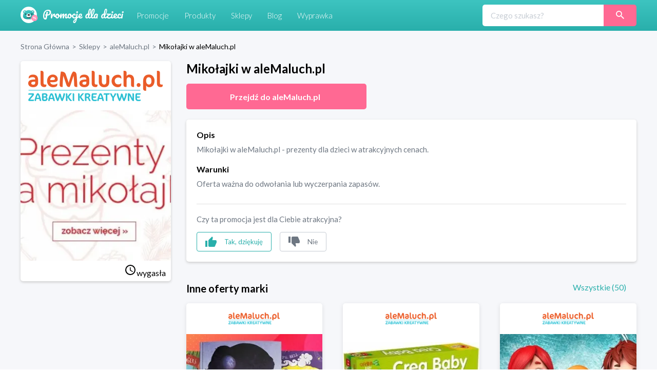

--- FILE ---
content_type: text/html; charset=utf-8
request_url: https://promocjedladzieci.pl/sklepy/alemaluch-pl/mikoajki-w-alemaluch-pl
body_size: 11044
content:
<!DOCTYPE html><html lang="pl-PL"><head><meta charSet="utf-8"/><link rel="preload" as="image" href="/_next/static/media/promocje_logo.1fcaf4ae.svg" fetchpriority="high"/><meta name="robots" content="index, follow, all"/><meta name="verification" content="3abdbcbe00aaee2657b27022f50611f6"/><meta name="viewport" content="width=device-width, initial-scale=1"/><meta name="msapplication-TileColor" content="#00aba9"/><meta name="theme-color" content="#ffffff"/><link rel="canonical" href="https://promocjedladzieci.pl/sklepy/alemaluch-pl/mikoajki-w-alemaluch-pl"/><title>aleMaluch.pl - Mikołajki w aleMaluch.pl</title><meta name="description" content="aleMaluch.pl. Mikołajki w aleMaluch.pl. Najlepsze kody rabatowe i kupony promocyjne dla dzieci ⭐" data-react-helmet="true"/><meta name="keywords" content="Mikołajki w aleMaluch.pl - prezenty dla dzieci w atrakcyjnych cenach."/><meta property="og:url" content="https://promocjedladzieci.pl/sklepy/alemaluch-pl/mikoajki-w-alemaluch-pl"/><meta property="og:type" content="website"/><meta property="og:site_name" content="Promocje dla dzieci"/><meta property="og:title" content="aleMaluch.pl - Mikołajki w aleMaluch.pl"/><meta property="og:description" content="aleMaluch.pl. Mikołajki w aleMaluch.pl. Najlepsze kody rabatowe i kupony promocyjne dla dzieci ⭐"/><meta property="og:image" content="https://promocjedladzieci.pl/static/media/og_all.6bda80fc.jpg"/><meta name="twitter:card" content="summary"/><meta name="twitter:image" content="https://promocjedladzieci.pl/static/media/og_all.6bda80fc.jpg"/><meta name="twitter:title" content="aleMaluch.pl - Mikołajki w aleMaluch.pl"/><meta name="twitter:description" content="aleMaluch.pl. Mikołajki w aleMaluch.pl. Najlepsze kody rabatowe i kupony promocyjne dla dzieci ⭐"/><meta name="tradetracker-site-verification" content="7678f7d09420c7fb3e16070a8321dc2a6a7c88e4"/><script type="application/ld+json">{"@context":"https://schema.org","@type":"WebPage","url":"https://promocjedladzieci.pl","name":"Promocje Dla Dzieci","description":"aleMaluch.pl. Mikołajki w aleMaluch.pl. Najlepsze kody rabatowe i kupony promocyjne dla dzieci ⭐","keywords":"Mikołajki w aleMaluch.pl - prezenty dla dzieci w atrakcyjnych cenach.","image":"https://promocjedladzieci.pl/_next/image?url=/_next/static/images/promocje_logo-edcb84701db43ea7bcac5da2f95eafa2.svg&w=256&q=75","author":{"@type":"Organization","name":"Softnauts","url":"https://softnauts.com"},"sameAs":["https://www.instagram.com/promocjedladzieci_pl/","https://twitter.com/promocjedzieci","https://www.facebook.com/promocjedzieci/"],"inLanguage":{"@type":"Language","name":"Polish"},"potentialAction":{"@type":"SearchAction","target":{"@type":"EntryPoint","urlTemplate":"search?query={query}"},"query-input":{"@type":"PropertyValueSpecification","valueRequired":"False","valueName":"query"}}}</script><script type="application/ld+json">{"@context":"https://schema.org","@type":"Organization","name":"Softnauts","url":"https://softnauts.com","logo":"https://softnauts.com/_next/static/media/softnauts-logo.14b5bcc6.svg","email":"contact@softnauts.com","address":{"@type":"PostalAddress","addressLocality":"Cracow, Poland","postalCode":"31-135","streetAddress":"al. Słowackiego 15a/8"},"telephone":"(+48) 795 05 05 03"}</script><script type="application/ld+json">{"@context":"https://schema.org","@graph":[{"@type":"SiteNavigationElement","@id":"#navigation","name":"Sklepy","url":"https://promocjedladzieci.pl/sklepy"},{"@type":"SiteNavigationElement","@id":"#navigation","name":"Promocje","url":"https://promocjedladzieci.pl/promocje"},{"@type":"SiteNavigationElement","@id":"#navigation","name":"Produkty","url":"https://promocjedladzieci.pl/produkty"},{"@type":"SiteNavigationElement","@id":"#navigation","name":"Wyprawka","url":"https://promocjedladzieci.pl/wyprawka"},{"@type":"SiteNavigationElement","@id":"#navigation","name":"Blog","url":"https://promocjedladzieci.pl/blog"},{"@type":"SiteNavigationElement","@id":"#navigation","name":"Home","url":"https://promocjedladzieci.pl"},{"@type":"SiteNavigationElement","@id":"#navigation","name":"Kontakt","url":"https://promocjedladzieci.pl/kontakt"},{"@type":"SiteNavigationElement","@id":"#navigation","name":"Polityka prywatności","url":"https://promocjedladzieci.pl/polityka-prywatnosci"},{"@type":"SiteNavigationElement","@id":"#navigation","name":"Regulamin","url":"https://promocjedladzieci.pl/regulamin"}]}</script><script type="application/ld+json">{"@context":"https://schema.org","@type":"BreadcrumbList","itemListElement":[{"@type":"ListItem","position":1,"item":{"@type":"Thing","@id":"https://promocjedladzieci.pl","name":"Strona główna"}},{"@type":"ListItem","position":2,"item":{"@type":"Thing","@id":"https://promocjedladzieci.pl/sklepy","name":"Sklepy"}},{"@type":"ListItem","position":3,"item":{"@type":"Thing","@id":"https://promocjedladzieci.pl/sklepy/alemaluch-pl","name":"alemaluch-pl"}},{"@type":"ListItem","position":4,"item":{"@type":"Thing","@id":"https://promocjedladzieci.pl/sklepy/alemaluch-pl/mikoajki-w-alemaluch-pl","name":"Mikołajki w aleMaluch.pl"}}]}</script><script type="application/ld+json">{"@context":"http://schema.org","@type":"Thing","name":"Mikołajki w aleMaluch.pl","description":"Mikołajki w aleMaluch.pl - prezenty dla dzieci w atrakcyjnych cenach.","image":"https://api.promocjedladzieci.pl/images/cache/blog_thumbnail/5de8cadb9e606043614371.jpg","url":"aHR0cHMlM0ElMkYlMkZtZXRyaWMucHJvbW9jamVkbGFkemllY2kucGwlMkZwZGRfdyUyRm1pa29hamtpLXctYWxlbWFsdWNoLXBs"}</script><link rel="preload" as="image" imageSrcSet="/_next/image?url=https%3A%2F%2Fapi.promocjedladzieci.pl%2Fimages%2Fcache%2Fblog_thumbnail%2F5de8cadb9e606043614371.jpg&amp;w=640&amp;q=75 640w, /_next/image?url=https%3A%2F%2Fapi.promocjedladzieci.pl%2Fimages%2Fcache%2Fblog_thumbnail%2F5de8cadb9e606043614371.jpg&amp;w=750&amp;q=75 750w, /_next/image?url=https%3A%2F%2Fapi.promocjedladzieci.pl%2Fimages%2Fcache%2Fblog_thumbnail%2F5de8cadb9e606043614371.jpg&amp;w=828&amp;q=75 828w, /_next/image?url=https%3A%2F%2Fapi.promocjedladzieci.pl%2Fimages%2Fcache%2Fblog_thumbnail%2F5de8cadb9e606043614371.jpg&amp;w=1080&amp;q=75 1080w, /_next/image?url=https%3A%2F%2Fapi.promocjedladzieci.pl%2Fimages%2Fcache%2Fblog_thumbnail%2F5de8cadb9e606043614371.jpg&amp;w=1200&amp;q=75 1200w, /_next/image?url=https%3A%2F%2Fapi.promocjedladzieci.pl%2Fimages%2Fcache%2Fblog_thumbnail%2F5de8cadb9e606043614371.jpg&amp;w=1920&amp;q=75 1920w, /_next/image?url=https%3A%2F%2Fapi.promocjedladzieci.pl%2Fimages%2Fcache%2Fblog_thumbnail%2F5de8cadb9e606043614371.jpg&amp;w=2048&amp;q=75 2048w, /_next/image?url=https%3A%2F%2Fapi.promocjedladzieci.pl%2Fimages%2Fcache%2Fblog_thumbnail%2F5de8cadb9e606043614371.jpg&amp;w=3840&amp;q=75 3840w" imageSizes="100vw" fetchpriority="high"/><meta name="next-head-count" content="28"/><meta charset="utf-8"/><meta name="viewport" content="width=device-width, initial-scale=1.0,  minimum-scale=1.0, maximum-scale=5.0"/><meta name="viewport" content="target-densitydpi=device-dpi, initial-scale=1.0"/><link rel="icon" type="image/png" sizes="32x32" href="/favicon-32x32.png"/><link rel="icon" type="image/png" sizes="16x16" href="/favicon-16x16.png"/><link rel="apple-touch-icon" sizes="180x180" href="/apple-touch-icon.png"/><link rel="manifest" href="/site.webmanifest"/><link rel="mask-icon" href="/safari-pinned-tab.svg" color="#5bbad5"/><meta name="theme-color" content="#ffffff"/><script async="" src="https://www.googletagmanager.com/gtag/js?id=G-80H2B2G5BX"></script><link rel="preload" href="/_next/static/media/55c20a7790588da9-s.p.woff2" as="font" type="font/woff2" crossorigin="anonymous" data-next-font="size-adjust"/><link rel="preload" href="/_next/static/media/155cae559bbd1a77-s.p.woff2" as="font" type="font/woff2" crossorigin="anonymous" data-next-font="size-adjust"/><link rel="preload" href="/_next/static/media/4de1fea1a954a5b6-s.p.woff2" as="font" type="font/woff2" crossorigin="anonymous" data-next-font="size-adjust"/><link rel="preload" href="/_next/static/media/6d664cce900333ee-s.p.woff2" as="font" type="font/woff2" crossorigin="anonymous" data-next-font="size-adjust"/><link rel="preload" href="/_next/static/media/7ff6869a1704182a-s.p.woff2" as="font" type="font/woff2" crossorigin="anonymous" data-next-font="size-adjust"/><script id="google-tag" data-nscript="beforeInteractive">
                    window.dataLayer = window.dataLayer || [];
                    function gtag(){dataLayer.push(arguments);}
                    gtag('js', new Date());
                    gtag('config', 'G-80H2B2G5BX');</script><link rel="preload" href="/_next/static/css/0097e8262a78a964.css" as="style"/><link rel="stylesheet" href="/_next/static/css/0097e8262a78a964.css" data-n-g=""/><link rel="preload" href="/_next/static/css/d44b8dd50e99b40d.css" as="style"/><link rel="stylesheet" href="/_next/static/css/d44b8dd50e99b40d.css" data-n-p=""/><noscript data-n-css=""></noscript><script defer="" nomodule="" src="/_next/static/chunks/polyfills-c67a75d1b6f99dc8.js"></script><script src="/_next/static/chunks/webpack-59c5c889f52620d6.js" defer=""></script><script src="/_next/static/chunks/framework-2c79e2a64abdb08b.js" defer=""></script><script src="/_next/static/chunks/main-4df221df76d0b5c0.js" defer=""></script><script src="/_next/static/chunks/pages/_app-9e017ab1ee379909.js" defer=""></script><script src="/_next/static/chunks/990-abaef79bd81fbf0c.js" defer=""></script><script src="/_next/static/chunks/846-8b8c5bbb7d22469a.js" defer=""></script><script src="/_next/static/chunks/pages/sklepy/%5BshopId%5D/%5BpromoId%5D-db649b01f99f0b83.js" defer=""></script><script src="/_next/static/7WJeFK2EV69KfhFY11Q4q/_buildManifest.js" defer=""></script><script src="/_next/static/7WJeFK2EV69KfhFY11Q4q/_ssgManifest.js" defer=""></script></head><body><div id="__next"><div class="App __className_7bbcb9"><div class="NavbarComponent_componentsNavbarComponent__LkdEo"><div class="NavbarComponent_navbarInner__EFjoY"><div><a href="/"><div title="strona główna" class="NavbarComponent_navbarLogo__TolNt"><img alt="Promocje dla dzieci" title="Promocje dla dzieci" fetchpriority="high" width="201" height="32" decoding="async" data-nimg="1" style="color:transparent" src="/_next/static/media/promocje_logo.1fcaf4ae.svg"/></div></a><div class="NavbarComponent_navbarBurger__Kffny NavbarComponent_faBars__EbVtE"><img alt="Navigation Menu" loading="lazy" width="32" height="32" decoding="async" data-nimg="1" style="color:transparent" src="/_next/static/media/bars-solid.87bc822e.svg"/></div></div><div class="NavbarComponent_collapsed__sr9h7"><a href="/promocje"><div class="NavbarComponent_buttonLink__y_XRE" title="promocje">Promocje</div></a><a href="/produkty"><div class="NavbarComponent_buttonLink__y_XRE" title="Produkty">Produkty</div></a><a href="/sklepy"><div class="NavbarComponent_buttonLink__y_XRE" title="Sklepy">Sklepy</div></a><a href="/blog"><div class="NavbarComponent_buttonLink__y_XRE" title="Blog">Blog</div></a><a href="/wyprawka"><div class="NavbarComponent_buttonLink__y_XRE" title="Aplikacja Wyprawka">Wyprawka</div></a></div><div class="Search_searchWrapper__1o4X4"><input placeholder="Czego szukasz?" type="text" class="Search_searchInput__YoCmy" value=""/><a href="/sklepy/search?query="><button class="Search_searchBtn__r8zBg" alt="Szukaj"><img alt="Szukaj" loading="lazy" width="16" height="16" decoding="async" data-nimg="1" style="color:transparent" src="/_next/static/media/loupe.1a152e7b.svg"/></button></a></div></div></div><div class="components-main-component"><div class="DiscountPageComponent_componentsDiscountPageComponent__ng_1k"><div class="DiscountPageComponent_inner__0dDEO"><div class="DiscountPageComponent_breadcrumpsWrapper__Qnfjw"><div class="BreadcrumpsComponent_componentsBreadcrumpsComponent__kKeHE"><span class="BreadcrumpsComponent_breadcrump__IVNyB"><a title="Strona Główna" href="/"><span class="BreadcrumpsComponent_breadcrumpLink__Tn_n7">Strona Główna</span></a><span class="BreadcrumpsComponent_breadcrumpSeparator__KROcq">&gt;</span></span><span class="BreadcrumpsComponent_breadcrump__IVNyB"><a title="Sklepy" href="/sklepy"><span class="BreadcrumpsComponent_breadcrumpLink__Tn_n7">Sklepy</span></a><span class="BreadcrumpsComponent_breadcrumpSeparator__KROcq">&gt;</span></span><span class="BreadcrumpsComponent_breadcrump__IVNyB"><a title="aleMaluch.pl" href="/sklepy/alemaluch-pl"><span class="BreadcrumpsComponent_breadcrumpLink__Tn_n7">aleMaluch.pl</span></a><span class="BreadcrumpsComponent_breadcrumpSeparator__KROcq">&gt;</span></span><span class="BreadcrumpsComponent_breadcrump__IVNyB"><a title="Mikołajki w aleMaluch.pl" href="/sklepy/alemaluch-pl/mikoajki-w-alemaluch-pl"><span class="BreadcrumpsComponent_breadcrumpLink__Tn_n7">Mikołajki w aleMaluch.pl</span></a></span></div></div><div class="DiscountPageComponent_columns__YxTu_"><div class="DiscountPageComponent_leftColumn__MxwU1"><div class="DiscountPageComponent_shopBox__SJQbv"><a title="aleMaluch.pl" class="DiscountPageComponent_shopLogo__p7sf0" href="/sklepy/alemaluch-pl"><img src="https://api.promocjedladzieci.pl/uploads/images/shop/5ec26ea85c812967750679.png" alt="aleMaluch.pl" title="aleMaluch.pl" loading="lazy"/></a><a class="DiscountPageComponent_promotionImage__c3PPN" rel="noopener noreferrer" title="przejdź do strony sklepu"><div class="DiscountPageComponent_promotionImage__c3PPN"><img alt="Mikołajki w aleMaluch.pl" title="Mikołajki w aleMaluch.pl" fetchpriority="high" decoding="async" data-nimg="fill" style="position:absolute;height:100%;width:100%;left:0;top:0;right:0;bottom:0;color:transparent" sizes="100vw" srcSet="/_next/image?url=https%3A%2F%2Fapi.promocjedladzieci.pl%2Fimages%2Fcache%2Fblog_thumbnail%2F5de8cadb9e606043614371.jpg&amp;w=640&amp;q=75 640w, /_next/image?url=https%3A%2F%2Fapi.promocjedladzieci.pl%2Fimages%2Fcache%2Fblog_thumbnail%2F5de8cadb9e606043614371.jpg&amp;w=750&amp;q=75 750w, /_next/image?url=https%3A%2F%2Fapi.promocjedladzieci.pl%2Fimages%2Fcache%2Fblog_thumbnail%2F5de8cadb9e606043614371.jpg&amp;w=828&amp;q=75 828w, /_next/image?url=https%3A%2F%2Fapi.promocjedladzieci.pl%2Fimages%2Fcache%2Fblog_thumbnail%2F5de8cadb9e606043614371.jpg&amp;w=1080&amp;q=75 1080w, /_next/image?url=https%3A%2F%2Fapi.promocjedladzieci.pl%2Fimages%2Fcache%2Fblog_thumbnail%2F5de8cadb9e606043614371.jpg&amp;w=1200&amp;q=75 1200w, /_next/image?url=https%3A%2F%2Fapi.promocjedladzieci.pl%2Fimages%2Fcache%2Fblog_thumbnail%2F5de8cadb9e606043614371.jpg&amp;w=1920&amp;q=75 1920w, /_next/image?url=https%3A%2F%2Fapi.promocjedladzieci.pl%2Fimages%2Fcache%2Fblog_thumbnail%2F5de8cadb9e606043614371.jpg&amp;w=2048&amp;q=75 2048w, /_next/image?url=https%3A%2F%2Fapi.promocjedladzieci.pl%2Fimages%2Fcache%2Fblog_thumbnail%2F5de8cadb9e606043614371.jpg&amp;w=3840&amp;q=75 3840w" src="/_next/image?url=https%3A%2F%2Fapi.promocjedladzieci.pl%2Fimages%2Fcache%2Fblog_thumbnail%2F5de8cadb9e606043614371.jpg&amp;w=3840&amp;q=75"/></div></a><div class="DiscountPageComponent_promotionData__CW58g"><div></div><div><span class="time-wrapper"><span class="DiscountPageComponent_icon__yRcsO"><svg class="mdi-icon " width="24" height="24" fill="currentColor" viewBox="0 0 24 24"><path d="M12,20A8,8 0 0,0 20,12A8,8 0 0,0 12,4A8,8 0 0,0 4,12A8,8 0 0,0 12,20M12,2A10,10 0 0,1 22,12A10,10 0 0,1 12,22C6.47,22 2,17.5 2,12A10,10 0 0,1 12,2M12.5,7V12.25L17,14.92L16.25,16.15L11,13V7H12.5Z"></path></svg></span><span>wygasła</span></span></div></div></div><ins class="adsbygoogle" data-ad-client="ca-pub-7657481869842793" data-ad-slot="6022630442" data-ad-format="auto" data-full-width-responsive="true" style="display:block"></ins></div><div class="DiscountPageComponent_rightColumn__qUoob"><h1 class="DiscountPageComponent_title__DgT_S">Mikołajki w aleMaluch.pl</h1><a class="DiscountPageComponent_wwwButton__90_EN" rel="noopener noreferrer" title="przejdź do strony sklepu"><span class="DiscountPageComponent_wwwButtonText__mmY8N">Przejdź do <!-- -->aleMaluch.pl</span></a><div class="DiscountPageComponent_descriptionAndTermsBox__QpW2G"><div class="DiscountPageComponent_section__ITZqf"><div class="DiscountPageComponent_sectionTitle__Jfr0k">Opis</div><div class="DiscountPageComponent_sectionText__zIfYP">Mikołajki w aleMaluch.pl - prezenty dla dzieci w atrakcyjnych cenach.</div></div><div class="DiscountPageComponent_section__ITZqf"><div class="DiscountPageComponent_sectionTitle__Jfr0k">Warunki</div><div class="DiscountPageComponent_sectionText__zIfYP">Oferta ważna do odwołania lub wyczerpania zapasów.</div></div><div class="PromotionLikeDislikeComponent_componentsPromotionLikeDislikeComponent__5Voax"><hr/><p>Czy ta promocja jest dla Ciebie atrakcyjna?</p><div class="PromotionLikeDislikeComponent_reactionButtons__r8nD3"><button class="PromotionLikeDislikeComponent_reactionButton__w6HI6 PromotionLikeDislikeComponent_like__jJbw9"><img alt="podoba mi się" title="podoba mi się" loading="lazy" width="22" height="20" decoding="async" data-nimg="1" style="color:transparent" src="/_next/static/media/thumb-up.1e11e8a7.svg"/><span class="PromotionLikeDislikeComponent_buttonText__6JU2l">Tak, dziękuję</span></button><button class="PromotionLikeDislikeComponent_reactionButton__w6HI6 PromotionLikeDislikeComponent_dislike__Lu87Y"><img alt="nie podoba mi się" title="nie podoba mi się" loading="lazy" width="22" height="20" decoding="async" data-nimg="1" style="color:transparent" src="/_next/static/media/thumb-down.ff16ea15.svg"/><span class="PromotionLikeDislikeComponent_buttonText__6JU2l">Nie</span></button></div></div></div><div class="DiscountPageComponent_shopOtherDiscounts__Nmm9U"><h2 class="DiscountPageComponent_subtitle__b6mkt">Inne oferty marki</h2><div></div></div><div class="DiscountPageComponent_noDiscountInfo__y9xoz">W tym sklepie nie ma obecnie żadnych innych promocji.</div><div class="DiscountPageComponent_cardGrid__6HUJ3"></div><div class="DiscountPageComponent_shopMore__kSCSj"><a href="/sklepy/alemaluch-pl"><button class="DiscountPageComponent_wwwButton__90_EN DiscountPageComponent_desktop__L8PJw">Wszystkie promocje <!-- -->aleMaluch.pl</button></a><button class="DiscountPageComponent_wwwButton__90_EN promo-redirect-for-adblock DiscountPageComponent_mobile__E3G3O">Przejdź do <!-- -->aleMaluch.pl</button></div><h2 class="DiscountPageComponent_subtitle__b6mkt">Podobne oferty</h2><div class="DiscountPageComponent_cardGrid__6HUJ3"><div rel="noopener noreferrer" title="Przejdź do strony sklepu" class="CardComponent_productCard__GV4gJ"><div class="CardComponent_productCardTop__XQ__y"><img alt="kupon rabatowy 5.10.15" title="kod rabatowy 5.10.15" loading="lazy" width="165" height="60" decoding="async" data-nimg="1" style="color:transparent" srcSet="/_next/image?url=https%3A%2F%2Fapi.promocjedladzieci.pl%2Fuploads%2Fimages%2Fshop%2F5-10-15.webp&amp;w=256&amp;q=75 1x, /_next/image?url=https%3A%2F%2Fapi.promocjedladzieci.pl%2Fuploads%2Fimages%2Fshop%2F5-10-15.webp&amp;w=384&amp;q=75 2x" src="/_next/image?url=https%3A%2F%2Fapi.promocjedladzieci.pl%2Fuploads%2Fimages%2Fshop%2F5-10-15.webp&amp;w=384&amp;q=75"/></div><div class="CardComponent_productCardImage__AKJg7 "><img threshold="500" alt="Zabawki interaktywne do -30%" title="Zabawki interaktywne do -30%" loading="lazy" decoding="async" data-nimg="fill" style="position:absolute;height:100%;width:100%;left:0;top:0;right:0;bottom:0;color:transparent" sizes="50vw" srcSet="/_next/image?url=https%3A%2F%2Fapi.promocjedladzieci.pl%2Fimages%2Fcache%2Fblog_thumbnail%2F5dd27d5b154d5111625725.jpg&amp;w=384&amp;q=75 384w, /_next/image?url=https%3A%2F%2Fapi.promocjedladzieci.pl%2Fimages%2Fcache%2Fblog_thumbnail%2F5dd27d5b154d5111625725.jpg&amp;w=640&amp;q=75 640w, /_next/image?url=https%3A%2F%2Fapi.promocjedladzieci.pl%2Fimages%2Fcache%2Fblog_thumbnail%2F5dd27d5b154d5111625725.jpg&amp;w=750&amp;q=75 750w, /_next/image?url=https%3A%2F%2Fapi.promocjedladzieci.pl%2Fimages%2Fcache%2Fblog_thumbnail%2F5dd27d5b154d5111625725.jpg&amp;w=828&amp;q=75 828w, /_next/image?url=https%3A%2F%2Fapi.promocjedladzieci.pl%2Fimages%2Fcache%2Fblog_thumbnail%2F5dd27d5b154d5111625725.jpg&amp;w=1080&amp;q=75 1080w, /_next/image?url=https%3A%2F%2Fapi.promocjedladzieci.pl%2Fimages%2Fcache%2Fblog_thumbnail%2F5dd27d5b154d5111625725.jpg&amp;w=1200&amp;q=75 1200w, /_next/image?url=https%3A%2F%2Fapi.promocjedladzieci.pl%2Fimages%2Fcache%2Fblog_thumbnail%2F5dd27d5b154d5111625725.jpg&amp;w=1920&amp;q=75 1920w, /_next/image?url=https%3A%2F%2Fapi.promocjedladzieci.pl%2Fimages%2Fcache%2Fblog_thumbnail%2F5dd27d5b154d5111625725.jpg&amp;w=2048&amp;q=75 2048w, /_next/image?url=https%3A%2F%2Fapi.promocjedladzieci.pl%2Fimages%2Fcache%2Fblog_thumbnail%2F5dd27d5b154d5111625725.jpg&amp;w=3840&amp;q=75 3840w" src="/_next/image?url=https%3A%2F%2Fapi.promocjedladzieci.pl%2Fimages%2Fcache%2Fblog_thumbnail%2F5dd27d5b154d5111625725.jpg&amp;w=3840&amp;q=75"/></div><div class="CardComponent_productCardTitle__S1kvK"><a class="CardComponent_productCardLink__q6iVu" href="/sklepy/51015/zabawki-interaktywne-do-30"><h3>Zabawki interaktywne do -30%</h3></a></div><div class="CardComponent_productCardFooter__csYPq CardComponent_productCardPromoValue__xw8Sl">30%</div></div><div rel="noopener noreferrer" title="Przejdź do strony sklepu" class="CardComponent_productCard__GV4gJ"><div class="CardComponent_productCardTop__XQ__y"><img alt="kupon rabatowy 5.10.15" title="kod rabatowy 5.10.15" loading="lazy" width="165" height="60" decoding="async" data-nimg="1" style="color:transparent" srcSet="/_next/image?url=https%3A%2F%2Fapi.promocjedladzieci.pl%2Fuploads%2Fimages%2Fshop%2F5-10-15.webp&amp;w=256&amp;q=75 1x, /_next/image?url=https%3A%2F%2Fapi.promocjedladzieci.pl%2Fuploads%2Fimages%2Fshop%2F5-10-15.webp&amp;w=384&amp;q=75 2x" src="/_next/image?url=https%3A%2F%2Fapi.promocjedladzieci.pl%2Fuploads%2Fimages%2Fshop%2F5-10-15.webp&amp;w=384&amp;q=75"/></div><div class="CardComponent_productCardImage__AKJg7 "><img threshold="500" alt="Zabawki kreatywne do -25%" title="Zabawki kreatywne do -25%" loading="lazy" decoding="async" data-nimg="fill" style="position:absolute;height:100%;width:100%;left:0;top:0;right:0;bottom:0;color:transparent" sizes="50vw" srcSet="/_next/image?url=https%3A%2F%2Fapi.promocjedladzieci.pl%2Fimages%2Fcache%2Fblog_thumbnail%2F5dd27dc7cf702139673076.jpg&amp;w=384&amp;q=75 384w, /_next/image?url=https%3A%2F%2Fapi.promocjedladzieci.pl%2Fimages%2Fcache%2Fblog_thumbnail%2F5dd27dc7cf702139673076.jpg&amp;w=640&amp;q=75 640w, /_next/image?url=https%3A%2F%2Fapi.promocjedladzieci.pl%2Fimages%2Fcache%2Fblog_thumbnail%2F5dd27dc7cf702139673076.jpg&amp;w=750&amp;q=75 750w, /_next/image?url=https%3A%2F%2Fapi.promocjedladzieci.pl%2Fimages%2Fcache%2Fblog_thumbnail%2F5dd27dc7cf702139673076.jpg&amp;w=828&amp;q=75 828w, /_next/image?url=https%3A%2F%2Fapi.promocjedladzieci.pl%2Fimages%2Fcache%2Fblog_thumbnail%2F5dd27dc7cf702139673076.jpg&amp;w=1080&amp;q=75 1080w, /_next/image?url=https%3A%2F%2Fapi.promocjedladzieci.pl%2Fimages%2Fcache%2Fblog_thumbnail%2F5dd27dc7cf702139673076.jpg&amp;w=1200&amp;q=75 1200w, /_next/image?url=https%3A%2F%2Fapi.promocjedladzieci.pl%2Fimages%2Fcache%2Fblog_thumbnail%2F5dd27dc7cf702139673076.jpg&amp;w=1920&amp;q=75 1920w, /_next/image?url=https%3A%2F%2Fapi.promocjedladzieci.pl%2Fimages%2Fcache%2Fblog_thumbnail%2F5dd27dc7cf702139673076.jpg&amp;w=2048&amp;q=75 2048w, /_next/image?url=https%3A%2F%2Fapi.promocjedladzieci.pl%2Fimages%2Fcache%2Fblog_thumbnail%2F5dd27dc7cf702139673076.jpg&amp;w=3840&amp;q=75 3840w" src="/_next/image?url=https%3A%2F%2Fapi.promocjedladzieci.pl%2Fimages%2Fcache%2Fblog_thumbnail%2F5dd27dc7cf702139673076.jpg&amp;w=3840&amp;q=75"/></div><div class="CardComponent_productCardTitle__S1kvK"><a class="CardComponent_productCardLink__q6iVu" href="/sklepy/51015/zabawki-kreatywne-do-25"><h3>Zabawki kreatywne do -25%</h3></a></div><div class="CardComponent_productCardFooter__csYPq CardComponent_productCardPromoValue__xw8Sl"></div></div><div rel="noopener noreferrer" title="Przejdź do strony sklepu" class="CardComponent_productCard__GV4gJ"><div class="CardComponent_productCardTop__XQ__y"><img alt="kupon rabatowy 5.10.15" title="kod rabatowy 5.10.15" loading="lazy" width="165" height="60" decoding="async" data-nimg="1" style="color:transparent" srcSet="/_next/image?url=https%3A%2F%2Fapi.promocjedladzieci.pl%2Fuploads%2Fimages%2Fshop%2F5-10-15.webp&amp;w=256&amp;q=75 1x, /_next/image?url=https%3A%2F%2Fapi.promocjedladzieci.pl%2Fuploads%2Fimages%2Fshop%2F5-10-15.webp&amp;w=384&amp;q=75 2x" src="/_next/image?url=https%3A%2F%2Fapi.promocjedladzieci.pl%2Fuploads%2Fimages%2Fshop%2F5-10-15.webp&amp;w=384&amp;q=75"/></div><div class="CardComponent_productCardImage__AKJg7 "><img threshold="500" alt="Pluszaki do -30%" title="Pluszaki do -30%" loading="lazy" decoding="async" data-nimg="fill" style="position:absolute;height:100%;width:100%;left:0;top:0;right:0;bottom:0;color:transparent" sizes="50vw" srcSet="/_next/image?url=https%3A%2F%2Fapi.promocjedladzieci.pl%2Fimages%2Fcache%2Fblog_thumbnail%2F5dd27e2bd8390850590257.jpg&amp;w=384&amp;q=75 384w, /_next/image?url=https%3A%2F%2Fapi.promocjedladzieci.pl%2Fimages%2Fcache%2Fblog_thumbnail%2F5dd27e2bd8390850590257.jpg&amp;w=640&amp;q=75 640w, /_next/image?url=https%3A%2F%2Fapi.promocjedladzieci.pl%2Fimages%2Fcache%2Fblog_thumbnail%2F5dd27e2bd8390850590257.jpg&amp;w=750&amp;q=75 750w, /_next/image?url=https%3A%2F%2Fapi.promocjedladzieci.pl%2Fimages%2Fcache%2Fblog_thumbnail%2F5dd27e2bd8390850590257.jpg&amp;w=828&amp;q=75 828w, /_next/image?url=https%3A%2F%2Fapi.promocjedladzieci.pl%2Fimages%2Fcache%2Fblog_thumbnail%2F5dd27e2bd8390850590257.jpg&amp;w=1080&amp;q=75 1080w, /_next/image?url=https%3A%2F%2Fapi.promocjedladzieci.pl%2Fimages%2Fcache%2Fblog_thumbnail%2F5dd27e2bd8390850590257.jpg&amp;w=1200&amp;q=75 1200w, /_next/image?url=https%3A%2F%2Fapi.promocjedladzieci.pl%2Fimages%2Fcache%2Fblog_thumbnail%2F5dd27e2bd8390850590257.jpg&amp;w=1920&amp;q=75 1920w, /_next/image?url=https%3A%2F%2Fapi.promocjedladzieci.pl%2Fimages%2Fcache%2Fblog_thumbnail%2F5dd27e2bd8390850590257.jpg&amp;w=2048&amp;q=75 2048w, /_next/image?url=https%3A%2F%2Fapi.promocjedladzieci.pl%2Fimages%2Fcache%2Fblog_thumbnail%2F5dd27e2bd8390850590257.jpg&amp;w=3840&amp;q=75 3840w" src="/_next/image?url=https%3A%2F%2Fapi.promocjedladzieci.pl%2Fimages%2Fcache%2Fblog_thumbnail%2F5dd27e2bd8390850590257.jpg&amp;w=3840&amp;q=75"/></div><div class="CardComponent_productCardTitle__S1kvK"><a class="CardComponent_productCardLink__q6iVu" href="/sklepy/51015/pluszaki-do-30"><h3>Pluszaki do -30%</h3></a></div><div class="CardComponent_productCardFooter__csYPq CardComponent_productCardPromoValue__xw8Sl">30%</div></div></div></div></div></div></div></div><footer class="FooterComponent_footer__8Mp_N"><div class="FooterComponent_footerGrid__AUGGm"><div><img alt="Promocje dla Dzieci" loading="lazy" width="201" height="32" decoding="async" data-nimg="1" style="color:transparent" src="/_next/static/media/promocje_logo.1fcaf4ae.svg"/><a class="FooterComponent_footerBadge__Xxk4d" href="https://apps.apple.com/pl/app/promocje-dla-dzieci/id1468459381" target="_blank" rel="noopener noreferrer" title="Aplikacja iOS" aria-label="Aplikacja iOS"><img alt="Download from App Store" loading="lazy" width="120" height="40" decoding="async" data-nimg="1" style="color:transparent" src="/_next/static/media/app-store-badge.df523c9f.svg"/></a><a class="FooterComponent_footerBadge__Xxk4d" href="https://play.google.com/store/apps/details?id=com.softnauts.promocje_dla_dzieci" target="_blank" rel="noopener noreferrer" title="Aplikacja Android" aria-label="Aplikacja Android"><img alt="Download from Google Play Store" loading="lazy" width="120" height="36" decoding="async" data-nimg="1" style="color:transparent" src="/_next/static/media/GP-badge.6f169ce6.svg"/></a></div><div class="FooterComponent_footerMenu__Sr_Uz"><a href="/" title="Strona główna">Strona Główna</a><a href="/promocje" title="Promocje">Promocje</a><a href="/sklepy" title="Sklepy">Sklepy</a><a href="/wyprawka" title="Wyprawka">Wyprawka</a><a href="/aplikacja-promocjedladzieci" title="Aplikacja Promocje dla dzieci">Aplikacja Promocje dla dzieci</a></div><div class="FooterComponent_footerMenu__Sr_Uz"><a href="https://mamatataam.pl" target="_blank" rel="noopener noreferrer" title="Przepisy dla dzieci">Przepisy dla dzieci</a><a href="https://nuumi.pl" target="_blank" rel="noopener noreferrer" title="nuumi.pl - moda online">Nuumi.pl - moda online</a><a href="https://megarabaty.pl" target="_blank" rel="noopener noreferrer" title="megarabaty - rabaty ">Megarabaty.pl</a></div><div class="FooterComponent_footerMenu__Sr_Uz"><a href="/polityka-prywatnosci" title="Polityka Prywatności">Polityka Prywatności</a><a href="/kontakt" title="Kontakt">Kontakt</a><a href="/regulamin" title="Regulamin">Regulamin</a></div><div class="FooterComponent_footerMenu__Sr_Uz FooterComponent_social__nTyJy"><a href="https://www.facebook.com/promocjedzieci" target="_blank"><img alt="Link to promocje dla dzieci facebook page" loading="lazy" width="40" height="40" decoding="async" data-nimg="1" style="color:transparent" src="/_next/static/media/circle_facebook_icon.e0398822.svg"/></a></div></div></footer><div class="GoogleAnalyticsTracker_GoogleAnalyticsTracker__uJPnc" data-initialized="false" data-sent="false"> </div></div></div><script id="__NEXT_DATA__" type="application/json">{"props":{"pageProps":{"promoId":"mikoajki-w-alemaluch-pl","shopId":"alemaluch-pl","discountData":{"image_path":"https://api.promocjedladzieci.pl/images/cache/blog_thumbnail/5de8cadb9e606043614371.jpg","deep_link_web":"aHR0cHMlM0ElMkYlMkZtZXRyaWMucHJvbW9jamVkbGFkemllY2kucGwlMkZwZGRfdyUyRm1pa29hamtpLXctYWxlbWFsdWNoLXBs","object_type":"Promotion","title":"Mikołajki w aleMaluch.pl","slug":"mikoajki-w-alemaluch-pl","info":"Mikołajki w aleMaluch.pl - prezenty dla dzieci w atrakcyjnych cenach.","terms":"Oferta ważna do odwołania lub wyczerpania zapasów.","shop":{"image_path":"/uploads/images/shop/5ec26ea85c812967750679.png","name":"aleMaluch.pl","slug":"alemaluch-pl","url":"","mobile_url":""},"category":[{"list_order":-12,"name":"Gry i zabawki","slug":"gry-i-zabawki","contents":[{"name":"Gry i zabawki – promocje","content":"\u003ch2\u003eGry i zabawki \u0026ndash; promocje\u003c/h2\u003e\r\n\r\n\u003cp\u003ePromocje na zabawki dla dzieci to doskonały spos\u0026oacute;b na oszczędności, kt\u0026oacute;re następnie możesz przeznaczyć na inny cel. Dzięki temu kupisz dla swojego dziecka wymarzone zabawki. Promocje pozwolą Ci nie nadwyrężać budżetu domowego. Każdy z nas chce, aby dzieci miały wszystko to, czego zapragną. Nie da się ukryć, że najbardziej cieszą je zazwyczaj zabawki. Promocje umożliwią Ci znalezienie interesujących produkt\u0026oacute;w w atrakcyjnych cenach.\u0026nbsp;\u003c/p\u003e\r\n\r\n\u003cp\u003eNa naszej stronie publikujemy informacje o najnowszych kodach rabatowych, wyprzedażach. W tej kategorii zamieszczamy wyłącznie promocje na zabawki i gry dla dzieci. Dzięki temu masz pewność, że znajdziesz w niej interesujące Cię propozycje. Każde dziecko chce to, co widzi u r\u0026oacute;wieśnik\u0026oacute;w: nowy samochodzik, lalkę czy grę. Z kolei rodzicom jest czasami ciężko odm\u0026oacute;wić nowego zakupu. Jeżeli chcesz kupić tanie zabawki, wyprzedaż może Ci w tym pom\u0026oacute;c.\u003c/p\u003e\r\n\r\n\u003cp\u003eTrendy szybko się zmieniają tak samo jak marzenia malucha. Dlatego też warto znaleźć zabawki w promocyjnych cenach i m\u0026oacute;c kupić niejeden podarunek w tej cenie, a nawet dwa lub zostawić środki na zakup innej gry czy zabawki. Promocje dla dzieci to strona, na kt\u0026oacute;rej z pewnością znajdziesz oferty ulubionych marek. Przeceny zabawek mogą pojawić się nie tylko w związku z konkretną datą, ale r\u0026oacute;wnież bez okazji.\u0026nbsp;\u003c/p\u003e\r\n\r\n\u003ch2\u003ePromocje zabawek i gier \u0026ndash; dlaczego warto korzystać?\u003c/h2\u003e\r\n\r\n\u003cp\u003ePromocje na zabawki i gry dla dzieci to jedna z najpopularniejszych kategorii rabat\u0026oacute;w poszukiwanych przez rodzic\u0026oacute;w maluch\u0026oacute;w oraz ich bliskich. Nawet najmniejsze przedmioty potrafią wywołać u dziecka rozkoszny uśmiech i prawdziwą radość. Jeżeli chcesz podarować maluchowi wymarzony podarunek, na naszej stronie znajdziesz najlepsze promocje zabawek. Każda informacja, kt\u0026oacute;ra pojawia się w serwisie, pochodzi bezpośrednio od marki lub sklepu.\u0026nbsp;\u003c/p\u003e\r\n\r\n\u003cp\u003eDzięki temu możesz mieć pewność, że promocje zabawek i gier pochodzą zawsze ze sprawdzonych źr\u0026oacute;deł. Nie musisz bać się ryzyka. Ponadto wszystkie informacje zweryfikujesz bez problemu po przejściu na stronę interesującej Cię oferty. Promocje zabawek i gier w naszej ofercie pozwolą Ci na dodatkowe oszczędności bez rezygnacji z prezent\u0026oacute;w dla malucha.\u003c/p\u003e\r\n\r\n\u003cp\u003ePromocje zabawek i gier to doskonały spos\u0026oacute;b na zaoszczędzenie dodatkowych pieniędzy. Zdarza się, że ceny są nawet o połowę niższe niż standardowo! Promocje na zabawki dla dzieci pomogą Ci kupić więcej produkt\u0026oacute;w, ponosząc koszt jednego przed promocją lub po prostu zaoszczędzić dodatkowe środki, a następnie przeznaczyć je na inny cel.\u003c/p\u003e\r\n\r\n\u003cp\u003eW naszej bazie znajdziesz między innymi: \u003ca href=\"https://promocjedladzieci.pl/sklepy/51015\"\u003epromocje 5 10 15 na zabawki\u003c/a\u003e i gry dla dzieci. Warto zwr\u0026oacute;cić r\u0026oacute;wnież uwagę na oszczędność czasu. Nie musisz przeglądać stron ulubionych sklep\u0026oacute;w, by wiedzieć, że oferują klientom nowe przeceny zabawek.\u003c/p\u003e\r\n\r\n\u003cp\u003e\u0026nbsp;\u003c/p\u003e\r\n\r\n\u003ch2\u003eJakie aktualne promocje na zabawki i gry znajdziesz na naszej stronie?\u003c/h2\u003e\r\n\r\n\u003cp\u003ePromocje na zabawki, kt\u0026oacute;re możesz znaleźć na naszej stronie, pomogą Ci w obniżeniu koszt\u0026oacute;w związanych z zakupem prezent\u0026oacute;w dla malucha. Zanim zdecydujesz się na konkretny produkt, przeanalizuj wszystkie dostępne oferty. Dzięki temu wybierzesz najlepsze promocje na zabawki i gry dla malucha.\u0026nbsp;\u003c/p\u003e\r\n\r\n\u003cp\u003eJeżeli chcesz spełnić marzenia dziecka o najnowszym samochodzie, lalce lub akcesoriach z wizerunkiem ulubionego bohatera z bajek, warto śledzić kategorię zabawki. Promocje dla dzieci, kt\u0026oacute;re znajdują się na naszej stronie, są zawsze aktualne. Przy każdej z nich widnieje informacja o dacie ważności, jaka obowiązuje promocje na zabawki. Warto zwracać na to uwagę, aby nie przegapić żadnej atrakcyjnej oferty.\u0026nbsp;\u003c/p\u003e\r\n\r\n\u003cp\u003eKategoria ta obejmuje zar\u0026oacute;wno gry edukacyjne dla dzieci, jak i zabawki. Promocje zakładają możliwość skorzystania z kodu rabatowego, og\u0026oacute;lnej akcji rabatowej oraz wyprzedaży. Jakie sklepy znajdują się w naszej bazie? Liderem wśr\u0026oacute;d przecen zabawek jest bez wątpienia\u003ca href=\"https://promocjedladzieci.pl/sklepy/smyk\"\u003e Smyk. Promocje\u003c/a\u003e w tym przypadku obejmują zazwyczaj wybrany typ produkt\u0026oacute;w i trwają do wyczerpania zapas\u0026oacute;w.\u003c/p\u003e\r\n\r\n\u003cp\u003eNa naszej stronie znajdziesz nie tylko promocje zabawek oferowane przez lidera wśr\u0026oacute;d sklep\u0026oacute;w dla najmłodszych, ale r\u0026oacute;wnież innych, wyjątkowych przedstawicieli tej branży. Będą to:\u003ca href=\"https://promocjedladzieci.pl/sklepy/bee\"\u003e rabaty Bee.pl\u003c/a\u003e, 4Home, Mall.pl.\u003c/p\u003e\r\n\r\n\u003ch2\u003eKiedy trwa największa wyprzedaż zabawek online?\u003c/h2\u003e\r\n\r\n\u003cp\u003eNajwiększa wyprzedaż zabawek online odbywa się zazwyczaj w dw\u0026oacute;ch wyjątkowych dniach. Pierwszy z nich to Black Friday, kt\u0026oacute;ry jest tradycją zapożyczoną ze Stan\u0026oacute;w Zjednoczonych. Przypada na ostatni piątek listopada. Wyprzedaż zabawek online może obejmować w tym czasie zar\u0026oacute;wno sklepy stacjonarne, jak i internetowe. Wśr\u0026oacute;d nich możesz znaleźć między innymi:\u003ca href=\"https://promocjedladzieci.pl/sklepy/empik\"\u003e kody rabatowe Empik\u003c/a\u003e.\u0026nbsp;\u003c/p\u003e\r\n\r\n\u003cp\u003eDrugi dzień to Cyber Monday przypadający na ostatni poniedziałek tego miesiąca i obejmuje przede wszystkim promocje zabawek w sklepach internetowych. Warto wymienić r\u0026oacute;wnież pozostałe terminy, w kt\u0026oacute;rych bez problemu można znaleźć tanie zabawki: wyprzedaż świąteczna, mikołajkowa, z okazji Dnia Dziecka. Jeżeli zależy Ci na dobrych okazjach, bez wątpienia znajdziesz je w tych dniach.\u003c/p\u003e\r\n\r\n\u003ch2\u003eNajnowsze zabawki \u0026ndash; promocje jak śledzić i znaleźć najlepsze oferty?\u003c/h2\u003e\r\n\r\n\u003cp\u003eAby zdobyć informacje o najnowszych kodach rabatowych i promocjach na zabawki, wystarczy śledzić na bieżąco informacje publikowane na stronie Promocje dla dzieci. W naszej bazie znajdziesz nie tylko przeceny zabawek, ale r\u0026oacute;wnież wiele innych ciekawych propozycji. Wśr\u0026oacute;d nich pojawiają się: kody rabatowe na gry, ubrania, elektronikę, buty czy akcesoria. Wystarczy wejść na jedną stronę, aby mieć najważniejsze informacje o nich pod ręką. Sprawdź promocje na zabawki dostępne w naszej bazie!\u003c/p\u003e\r\n\r\n\u003ch2\u003eJak wykorzystać rozsądnie promocje na zabawki?\u003c/h2\u003e\r\n\r\n\u003cp\u003eNa naszej stronie znajdziesz liczne promocje na zabawki oraz gry. Zanim jednak zdecydujesz się na skorzystanie z konkretnej oferty, przeanalizuj dostępne możliwości. Dzięki temu unikniesz sytuacji, kiedy po realizacji zam\u0026oacute;wienia znajdziesz lepsze przeceny zabawek. Dodatkowo przed zakupami warto przeanalizować swoje potrzeby i jasno je zdefiniować. W ten spos\u0026oacute;b skorzystasz wyłącznie z ofert obejmujących wartościowe dla Ciebie promocje na zabawki. Nie skuszą Cię inne, niepotrzebne propozycje.\u003c/p\u003e\r\n\r\n\u003cp\u003ePonadto zapoznaj się z terminami, jakie obowiązują promocje zabawek dla dzieci. Może się zdarzyć, że zbyt długi czas oczekiwania spowoduje zakończenie akcji rabatowej. Zwr\u0026oacute;ć uwagę r\u0026oacute;wnież, czy za niedługo nie nadchodzi wyprzedaż zabawek online z okazji Black Friday, Cyber Monday lub innego wyjątkowego dnia, co pozwoli na jeszcze większe oszczędności. Co więcej, promocje na zabawki mogą pojawiać się szczeg\u0026oacute;lnie w pobliżu Mikołajek czy też Dnia Dziecka. Bądź czujny i rozsądnie wybieraj terminy!\u003c/p\u003e\r\n\r\n\u003ch2\u003eNajlepsze promocje zabawek i gier w Twoim telefonie\u003c/h2\u003e\r\n\r\n\u003cp\u003eJeżeli najczęściej używasz telefonu do przeglądania ofert sklep\u0026oacute;w, możesz już teraz zainstalować naszą autorską aplikację, w kt\u0026oacute;rej znajdziesz między innymi: kody rabatowe na zabawki dla dzieci. Produkt jest kompatybilny zar\u0026oacute;wno z systemem iOS, jak i Android. Interfejs, kategorie, sklepy, aktualne promocje na zabawki pozostają takie same jak w przypadku strony internetowej. Jedną z największych zalet tego rozwiązania jest możliwość otrzymywania powiadomień na telefon o najnowszych promocjach.\u003c/p\u003e\r\n\r\n\u003cp\u003eWarto zwr\u0026oacute;cić uwagę, że zyskujesz możliwość samodzielnego doboru opcji powiadomień. Jeżeli wystarczy Ci sam dostęp do aplikacji mobilnej, nie musisz ich włączać. Promocje na zabawki otrzymasz, wchodząc po prostu do oprogramowania na telefon.\u003c/p\u003e","image_url":"","image_alt_text":""}],"meta_tag":"zabawki promocje\r\ngry promocje","meta_title":"Gry i zabawki – promocje | Sprawdź najnowsze rabaty","meta_description":"Chcesz kupić dziecku najlepsze gry i zabawki? Promocje pomogą Ci ograniczyć koszt związany z tą przyjemnością. Sprawdź promocjedladzieci.pl","shops":[]},{"name":"Edukacja","slug":"edukacja","contents":[{"name":"Promocje książek i artykułów szkolnych","content":"\u003cp\u003eNasz serwis Promocje dla dzieci to baza atrakcyjnych ofert udostępnianych przez marki, sklepy i platformy sprzedażowe. Dostępne zniżki i kody rabatowe podzieliliśmy na kilka kategorii. Jedną z nich jest Edukacja, kt\u0026oacute;ra obejmuje wiele r\u0026oacute;żnych produkt\u0026oacute;w. Wśr\u0026oacute;d nich znajdują się między innymi: książki, materiały edukacyjne czy też przybory szkolne. Promocje pozwolą Ci na zakup w atrakcyjnych cenach produkt\u0026oacute;w niezbędnych do rozwoju dziecka, a także edukacji, na przykład \u003ca href=\"https://promocjedladzieci.pl/sklepy/empik\" target=\"_blank\"\u003ekod rabatowy do Empiku\u003c/a\u003e.\u003c/p\u003e\r\n\r\n\u003cp\u003eWarto zwr\u0026oacute;cić uwagę, że są to r\u0026oacute;wnież artykuły szkolne takie jak: plecak, pi\u0026oacute;rnik do szkoły. Co ważne, promocje na artykuły szkolne i książki obejmują og\u0026oacute;lne rabaty na wybrany asortyment, kody zniżkowe czy wyprzedaże sklepowe. Dodatkowo możesz trafić na możliwość zrobienia zakup\u0026oacute;w online z darmową dostawą.\u003c/p\u003e\r\n\r\n\u003ch2\u003ePromocje na artykuły szkolne i książki \u0026ndash; dlaczego warto korzystać?\u003c/h2\u003e\r\n\r\n\u003cp\u003ePromocje na artykuły szkolne i książki dla dzieci pozwolą Ci zaoszczędzić przede wszystkim pieniądze. Dodatkowe środki możesz przeznaczyć na inne materiały edukacyjne lub przedmioty potrzebne na co dzień. Promocje dla dzieci to platforma, na kt\u0026oacute;rej udostępniamy wyłącznie sprawdzone informacje na temat rabat\u0026oacute;w i kod\u0026oacute;w zniżkowych. Zazwyczaj pochodzą one bezpośrednio od producenta, sklepu czy też platform sprzedażowych. Przykładem mogą być \u003ca href=\"https://promocjedladzieci.pl/sklepy/lidl-online\" target=\"_blank\"\u003epromocyjne oferty Lidla online\u003c/a\u003e na artykuły edukacyjne dla dzieci. Przechodząc do wybranej oferty promocyjnej, otrzymasz najważniejsze informacje dotyczące warunk\u0026oacute;w, daty ważności oraz asortymentu objętego promocją.\u003c/p\u003e\r\n\r\n\u003cp\u003eCo więcej, korzystanie z naszej bazy promocji na artykuły szkolne, książki i inne materiały edukacyjne pozwoli Ci zaoszczędzić czas. Nie musisz przeglądać strony każdego sklepu, by dowiedzieć się, czy aktualnie proponuje jakiekolwiek kody rabatowe lub promocje. Wszystkie informacje znajdziesz na naszej stronie.\u003c/p\u003e\r\n\r\n\u003ch2\u003eJakie aktualne promocje na książki dla dzieci znajdziesz na naszej stronie?\u003c/h2\u003e\r\n\r\n\u003cp\u003eJeżeli chcesz kupić dziecku materiały edukacyjne i interesują Cię promocje, książki mogą być doskonałym rozwiązaniem. W naszej kategorii Edukacja znajdziesz wiele ofert promocyjnych, udostępnianych przez same wydawnictwa. Wśr\u0026oacute;d nich można wymienić promocje na książki: Egmont, Znak. Ponadto gromadzimy w bazie r\u0026oacute;wnież propozycje księgarni internetowych. Na naszej liście znajdziesz bez problemu: \u003ca href=\"https://promocjedladzieci.pl/sklepy/tania-ksiazka\" target=\"_blank\"\u003epromocje Tania książka\u003c/a\u003e. Dodatkowo możesz znaleźć atrakcyjne zniżki na materiały edukacyjne dla młodszych dzieci i przybory szkolne w Smyku, Coocoo.pl.\u003c/p\u003e\r\n\r\n\u003ch2\u003eKiedy trwa największa wyprzedaż i promocje \u0026ndash; książki i materiały edukacyjne?\u003c/h2\u003e\r\n\r\n\u003cp\u003eNajwiększe wyprzedaże i promocje odbywają się z reguły w listopadzie każdego roku. To właśnie wtedy, przed świętami są organizowane dwa dni wyjątkowych rabat\u0026oacute;w. Pierwszy z nich to Black Friday, kt\u0026oacute;ry przypada na każdy ostatni piątek listopada. Drugi dzień wyjątkowych wyprzedaży i promocji to Cyber Monday, kiedy to odbywają się wielkie wyprzedaże w sklepach internetowych. Opr\u0026oacute;cz tego warto pamiętać o promocjach z okazji Dnia Dziecka oraz świąt.\u003c/p\u003e\r\n\r\n\u003ch2\u003eJak śledzić i znaleźć najlepsze promocje książek i artykuł\u0026oacute;w edukacyjnych?\u003c/h2\u003e\r\n\r\n\u003cp\u003ePromocje artykuł\u0026oacute;w szkolnych i książek to szansa na znalezienie potrzebnych produkt\u0026oacute;w w atrakcyjnych cenach. Działanie strony jest bardzo proste. Możesz wyszukiwać promocje według nazw sklep\u0026oacute;w lub kategorii produkt\u0026oacute;w. Kategoria Edukacja to szansa na złapanie świetnych okazji takich jak: tanie książki dla dzieci, przybory szkolne czy rozwijające zabawki. Taką szansę dają między innymi: \u003ca href=\"https://promocjedladzieci.pl/sklepy/allegro\" target=\"_blank\"\u003ekupony Allegro\u003c/a\u003e, a nawet AliExpress. Warto zwr\u0026oacute;cić uwagę na możliwość wyszukiwania niezbędnych informacji na temat promocji za pomocą specjalnego okienka wyszukiwarki na g\u0026oacute;rze strony. Ta opcja będzie przydatna, jeżeli wiesz, jaki konkretny produkt chcesz kupić lub z jakiej promocji skorzystać.\u003c/p\u003e\r\n\r\n\u003ch2\u003eNajlepsze kupony rabatowe oraz promocje książek i artykuł\u0026oacute;w szkolnych\u003c/h2\u003e\r\n\r\n\u003cp\u003eJeżeli interesują Cię promocje na artykuły szkolne, ale wolisz korzystać ze stron internetowych w wersji mobilnej, doskonałym rozwiązaniem może być nasza aplikacja Promocje dla dzieci. Znajdziesz w niej wszystkie informacje dostępne w wersji przeglądarkowej. Aplikacja jest kompatybilna z systemami iOS i Android. To rozwiązanie sprawi, że zyskasz dostęp do promocji na wyciągnięcie ręki. Dodatkowo możesz otrzymywać powiadomienia o nowych ofertach bezpośrednio na telefon.\u0026nbsp;\u003c/p\u003e","image_url":"","image_alt_text":""}],"meta_tag":"promocje książek \r\npromocje na artykuły szkolne","meta_title":"Promocje książek i artykułów szkolnych","meta_description":"Szukasz artykułów szkolnych w niższych cenach? Mamy dla Ciebie wyjątkowe oferty. Sprawdź promocje książek i artykułów szkolnych","shops":[]}],"type":"Promotion","start_date":"2019-12-03T00:00:00+01:00","end_date":"2019-12-06T23:59:00+01:00","free_delivery":false,"labels":[],"deep_link_mobile":"","web_url":"dW5kZWZpbmVk"},"initialPopularPromotions":[{"image_path":"https://api.promocjedladzieci.pl/images/cache/blog_thumbnail/5dd27d5b154d5111625725.jpg","value_hundred":3000,"deep_link_web":"https://metric.promocjedladzieci.pl/pdd_w/zabawki-interaktywne-do-30","object_type":"Promotion","title":"Zabawki interaktywne do -30%","slug":"zabawki-interaktywne-do-30","pixel_url":"https://delivery.clickonometrics.pl/campaign=14863/view/118889/count.gif?pc=12897211\u0026rd=_RAND_","shop":{"image_path":"/uploads/images/shop/5-10-15.webp","name":"5.10.15","slug":"51015"},"type":"Promotion","unit":"Percent","start_date":"2019-11-13T00:00:00+01:00","free_delivery":false,"labels":[]},{"image_path":"https://api.promocjedladzieci.pl/images/cache/blog_thumbnail/5dd27dc7cf702139673076.jpg","old_value_hundred":2500,"deep_link_web":"https://metric.promocjedladzieci.pl/pdd_w/zabawki-kreatywne-do-25","object_type":"Promotion","title":"Zabawki kreatywne do -25%","slug":"zabawki-kreatywne-do-25","pixel_url":"https://delivery.clickonometrics.pl/campaign=14863/view/118889/count.gif?pc=12897211\u0026rd=_RAND_","shop":{"image_path":"/uploads/images/shop/5-10-15.webp","name":"5.10.15","slug":"51015"},"type":"Promotion","unit":"Percent","start_date":"2019-11-13T00:00:00+01:00","free_delivery":false,"labels":[]},{"image_path":"https://api.promocjedladzieci.pl/images/cache/blog_thumbnail/5dd27e2bd8390850590257.jpg","value_hundred":3000,"deep_link_web":"https://metric.promocjedladzieci.pl/pdd_w/pluszaki-do-30","object_type":"Promotion","title":"Pluszaki do -30%","slug":"pluszaki-do-30","pixel_url":"https://delivery.clickonometrics.pl/campaign=14863/view/118889/count.gif?pc=12897211\u0026rd=_RAND_","shop":{"image_path":"/uploads/images/shop/5-10-15.webp","name":"5.10.15","slug":"51015"},"type":"Promotion","unit":"Percent","start_date":"2019-11-01T00:00:00+01:00","free_delivery":false,"labels":[]}]},"__N_SSP":true},"page":"/sklepy/[shopId]/[promoId]","query":{"shopId":"alemaluch-pl","promoId":"mikoajki-w-alemaluch-pl"},"buildId":"7WJeFK2EV69KfhFY11Q4q","isFallback":false,"gssp":true,"scriptLoader":[]}</script></body></html>